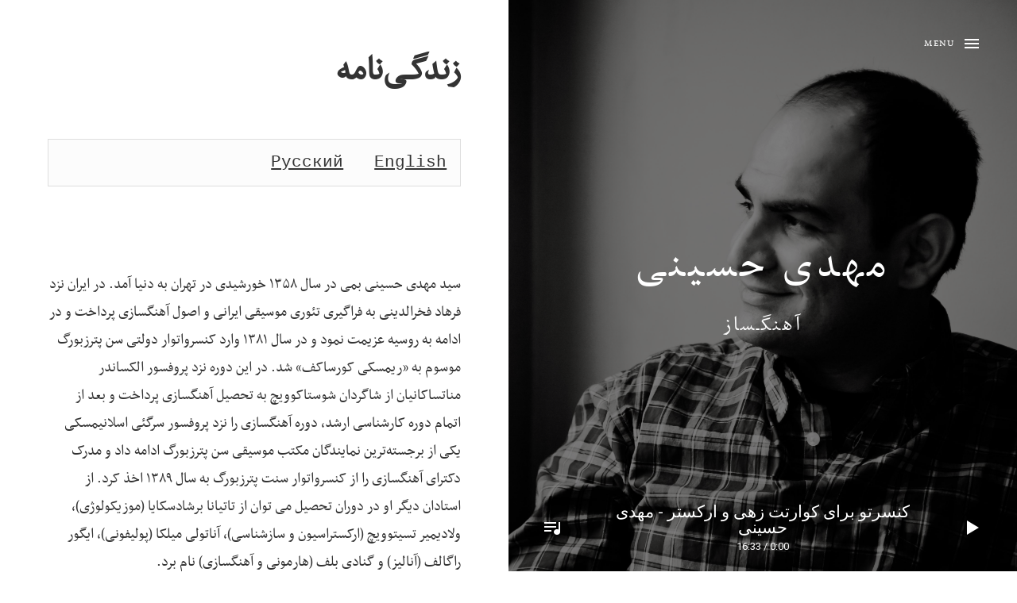

--- FILE ---
content_type: text/html; charset=UTF-8
request_url: http://fa.monodies.com/
body_size: 61885
content:
<!DOCTYPE html>
<html class="no-js" dir="rtl" lang="fa-IR">
<head>
	<meta charset="UTF-8">
	<meta name="viewport" content="width=device-width, initial-scale=1">
	<link rel="profile" href="http://gmpg.org/xfn/11">
	<link rel="pingback" href="http://fa.monodies.com/xmlrpc.php">
	<script>(function(html){html.className = html.className.replace(/\bno-js\b/,'js')})(document.documentElement);</script>
<meta name='robots' content='index, follow, max-image-preview:large, max-snippet:-1, max-video-preview:-1' />
	<style>img:is([sizes="auto" i], [sizes^="auto," i]) { contain-intrinsic-size: 3000px 1500px }</style>
	
	<!-- This site is optimized with the Yoast SEO plugin v25.8 - https://yoast.com/wordpress/plugins/seo/ -->
	<title>زندگـی‌نامه - مهدی حسینی</title>
	<link rel="canonical" href="https://fa.monodies.com/" />
	<meta property="og:locale" content="fa_IR" />
	<meta property="og:type" content="website" />
	<meta property="og:title" content="زندگـی‌نامه - مهدی حسینی" />
	<meta property="og:description" content="Русский   English &nbsp; سید مهدی حسینی بمی در سال ۱۳۵۸ خورشیدی در تهران به دنیا آمد. در ایران نزد فرهاد فخرالدینی به فراگیری تئوری موسیقی ایرانی و اصول آهنگسازی پرداخت و در ادامه به روسیه عزیمت نمود و در سال ۱۳۸۱ وارد کنسرواتوار دولتی سن پترزبورگ موسوم به «ریمسکی کورساکف» شد. در این دوره نزد [&hellip;]" />
	<meta property="og:url" content="https://fa.monodies.com/" />
	<meta property="og:site_name" content="مهدی حسینی" />
	<meta property="article:publisher" content="https://www.facebook.com/mehdihosseini" />
	<meta property="article:modified_time" content="2021-01-25T20:23:21+00:00" />
	<meta property="og:image" content="https://fa.monodies.com/wp-content/uploads/2019/03/DSCN4918.jpg" />
	<meta property="og:image:width" content="3264" />
	<meta property="og:image:height" content="2176" />
	<meta property="og:image:type" content="image/jpeg" />
	<meta name="twitter:card" content="summary_large_image" />
	<meta name="twitter:site" content="@monodies_com" />
	<script type="application/ld+json" class="yoast-schema-graph">{"@context":"https://schema.org","@graph":[{"@type":"WebPage","@id":"https://fa.monodies.com/","url":"https://fa.monodies.com/","name":"زندگـی‌نامه - مهدی حسینی","isPartOf":{"@id":"https://fa.monodies.com/#website"},"about":{"@id":"https://fa.monodies.com/#/schema/person/0205304096785e15ef1e27f578fda7e4"},"primaryImageOfPage":{"@id":"https://fa.monodies.com/#primaryimage"},"image":{"@id":"https://fa.monodies.com/#primaryimage"},"thumbnailUrl":"http://fa.monodies.com/wp-content/uploads/2019/03/DSCN4918.jpg","datePublished":"2013-10-26T12:59:47+00:00","dateModified":"2021-01-25T20:23:21+00:00","breadcrumb":{"@id":"https://fa.monodies.com/#breadcrumb"},"inLanguage":"fa-IR","potentialAction":[{"@type":"ReadAction","target":["https://fa.monodies.com/"]}]},{"@type":"ImageObject","inLanguage":"fa-IR","@id":"https://fa.monodies.com/#primaryimage","url":"http://fa.monodies.com/wp-content/uploads/2019/03/DSCN4918.jpg","contentUrl":"http://fa.monodies.com/wp-content/uploads/2019/03/DSCN4918.jpg","width":3264,"height":2176},{"@type":"BreadcrumbList","@id":"https://fa.monodies.com/#breadcrumb","itemListElement":[{"@type":"ListItem","position":1,"name":"خانه"}]},{"@type":"WebSite","@id":"https://fa.monodies.com/#website","url":"https://fa.monodies.com/","name":"مهدی حسینی","description":"آهنگـساز","publisher":{"@id":"https://fa.monodies.com/#/schema/person/0205304096785e15ef1e27f578fda7e4"},"potentialAction":[{"@type":"SearchAction","target":{"@type":"EntryPoint","urlTemplate":"https://fa.monodies.com/?s={search_term_string}"},"query-input":{"@type":"PropertyValueSpecification","valueRequired":true,"valueName":"search_term_string"}}],"inLanguage":"fa-IR"},{"@type":["Person","Organization"],"@id":"https://fa.monodies.com/#/schema/person/0205304096785e15ef1e27f578fda7e4","name":"Mehdi Hosseini (Composer)","image":{"@type":"ImageObject","inLanguage":"fa-IR","@id":"https://fa.monodies.com/#/schema/person/image/","url":"http://fa.monodies.com/wp-content/uploads/2025/08/DSC_7213-scaled.jpeg","contentUrl":"http://fa.monodies.com/wp-content/uploads/2025/08/DSC_7213-scaled.jpeg","width":2560,"height":2152,"caption":"Mehdi Hosseini (Composer)"},"logo":{"@id":"https://fa.monodies.com/#/schema/person/image/"},"sameAs":["https://www.facebook.com/mehdihosseini","https://x.com/https://twitter.com/monodies_com"]}]}</script>
	<!-- / Yoast SEO plugin. -->


<link rel='dns-prefetch' href='//static.addtoany.com' />
<link rel='dns-prefetch' href='//fonts.googleapis.com' />
<link href='https://fonts.gstatic.com' crossorigin rel='preconnect' />
<link rel="alternate" type="application/rss+xml" title="مهدی حسینی &raquo; خوراک" href="http://fa.monodies.com/feed/" />
<link rel="alternate" type="application/rss+xml" title="مهدی حسینی &raquo; خوراک دیدگاه‌ها" href="http://fa.monodies.com/comments/feed/" />
<script type="text/javascript">
/* <![CDATA[ */
window._wpemojiSettings = {"baseUrl":"https:\/\/s.w.org\/images\/core\/emoji\/16.0.1\/72x72\/","ext":".png","svgUrl":"https:\/\/s.w.org\/images\/core\/emoji\/16.0.1\/svg\/","svgExt":".svg","source":{"concatemoji":"http:\/\/fa.monodies.com\/wp-includes\/js\/wp-emoji-release.min.js?ver=6.8.3"}};
/*! This file is auto-generated */
!function(s,n){var o,i,e;function c(e){try{var t={supportTests:e,timestamp:(new Date).valueOf()};sessionStorage.setItem(o,JSON.stringify(t))}catch(e){}}function p(e,t,n){e.clearRect(0,0,e.canvas.width,e.canvas.height),e.fillText(t,0,0);var t=new Uint32Array(e.getImageData(0,0,e.canvas.width,e.canvas.height).data),a=(e.clearRect(0,0,e.canvas.width,e.canvas.height),e.fillText(n,0,0),new Uint32Array(e.getImageData(0,0,e.canvas.width,e.canvas.height).data));return t.every(function(e,t){return e===a[t]})}function u(e,t){e.clearRect(0,0,e.canvas.width,e.canvas.height),e.fillText(t,0,0);for(var n=e.getImageData(16,16,1,1),a=0;a<n.data.length;a++)if(0!==n.data[a])return!1;return!0}function f(e,t,n,a){switch(t){case"flag":return n(e,"\ud83c\udff3\ufe0f\u200d\u26a7\ufe0f","\ud83c\udff3\ufe0f\u200b\u26a7\ufe0f")?!1:!n(e,"\ud83c\udde8\ud83c\uddf6","\ud83c\udde8\u200b\ud83c\uddf6")&&!n(e,"\ud83c\udff4\udb40\udc67\udb40\udc62\udb40\udc65\udb40\udc6e\udb40\udc67\udb40\udc7f","\ud83c\udff4\u200b\udb40\udc67\u200b\udb40\udc62\u200b\udb40\udc65\u200b\udb40\udc6e\u200b\udb40\udc67\u200b\udb40\udc7f");case"emoji":return!a(e,"\ud83e\udedf")}return!1}function g(e,t,n,a){var r="undefined"!=typeof WorkerGlobalScope&&self instanceof WorkerGlobalScope?new OffscreenCanvas(300,150):s.createElement("canvas"),o=r.getContext("2d",{willReadFrequently:!0}),i=(o.textBaseline="top",o.font="600 32px Arial",{});return e.forEach(function(e){i[e]=t(o,e,n,a)}),i}function t(e){var t=s.createElement("script");t.src=e,t.defer=!0,s.head.appendChild(t)}"undefined"!=typeof Promise&&(o="wpEmojiSettingsSupports",i=["flag","emoji"],n.supports={everything:!0,everythingExceptFlag:!0},e=new Promise(function(e){s.addEventListener("DOMContentLoaded",e,{once:!0})}),new Promise(function(t){var n=function(){try{var e=JSON.parse(sessionStorage.getItem(o));if("object"==typeof e&&"number"==typeof e.timestamp&&(new Date).valueOf()<e.timestamp+604800&&"object"==typeof e.supportTests)return e.supportTests}catch(e){}return null}();if(!n){if("undefined"!=typeof Worker&&"undefined"!=typeof OffscreenCanvas&&"undefined"!=typeof URL&&URL.createObjectURL&&"undefined"!=typeof Blob)try{var e="postMessage("+g.toString()+"("+[JSON.stringify(i),f.toString(),p.toString(),u.toString()].join(",")+"));",a=new Blob([e],{type:"text/javascript"}),r=new Worker(URL.createObjectURL(a),{name:"wpTestEmojiSupports"});return void(r.onmessage=function(e){c(n=e.data),r.terminate(),t(n)})}catch(e){}c(n=g(i,f,p,u))}t(n)}).then(function(e){for(var t in e)n.supports[t]=e[t],n.supports.everything=n.supports.everything&&n.supports[t],"flag"!==t&&(n.supports.everythingExceptFlag=n.supports.everythingExceptFlag&&n.supports[t]);n.supports.everythingExceptFlag=n.supports.everythingExceptFlag&&!n.supports.flag,n.DOMReady=!1,n.readyCallback=function(){n.DOMReady=!0}}).then(function(){return e}).then(function(){var e;n.supports.everything||(n.readyCallback(),(e=n.source||{}).concatemoji?t(e.concatemoji):e.wpemoji&&e.twemoji&&(t(e.twemoji),t(e.wpemoji)))}))}((window,document),window._wpemojiSettings);
/* ]]> */
</script>
<style id='wp-emoji-styles-inline-css' type='text/css'>

	img.wp-smiley, img.emoji {
		display: inline !important;
		border: none !important;
		box-shadow: none !important;
		height: 1em !important;
		width: 1em !important;
		margin: 0 0.07em !important;
		vertical-align: -0.1em !important;
		background: none !important;
		padding: 0 !important;
	}
</style>
<link rel='stylesheet' id='wp-block-library-rtl-css' href='http://fa.monodies.com/wp-includes/css/dist/block-library/style-rtl.min.css?ver=6.8.3' type='text/css' media='all' />
<style id='classic-theme-styles-inline-css' type='text/css'>
/*! This file is auto-generated */
.wp-block-button__link{color:#fff;background-color:#32373c;border-radius:9999px;box-shadow:none;text-decoration:none;padding:calc(.667em + 2px) calc(1.333em + 2px);font-size:1.125em}.wp-block-file__button{background:#32373c;color:#fff;text-decoration:none}
</style>
<style id='global-styles-inline-css' type='text/css'>
:root{--wp--preset--aspect-ratio--square: 1;--wp--preset--aspect-ratio--4-3: 4/3;--wp--preset--aspect-ratio--3-4: 3/4;--wp--preset--aspect-ratio--3-2: 3/2;--wp--preset--aspect-ratio--2-3: 2/3;--wp--preset--aspect-ratio--16-9: 16/9;--wp--preset--aspect-ratio--9-16: 9/16;--wp--preset--color--black: #000000;--wp--preset--color--cyan-bluish-gray: #abb8c3;--wp--preset--color--white: #ffffff;--wp--preset--color--pale-pink: #f78da7;--wp--preset--color--vivid-red: #cf2e2e;--wp--preset--color--luminous-vivid-orange: #ff6900;--wp--preset--color--luminous-vivid-amber: #fcb900;--wp--preset--color--light-green-cyan: #7bdcb5;--wp--preset--color--vivid-green-cyan: #00d084;--wp--preset--color--pale-cyan-blue: #8ed1fc;--wp--preset--color--vivid-cyan-blue: #0693e3;--wp--preset--color--vivid-purple: #9b51e0;--wp--preset--gradient--vivid-cyan-blue-to-vivid-purple: linear-gradient(135deg,rgba(6,147,227,1) 0%,rgb(155,81,224) 100%);--wp--preset--gradient--light-green-cyan-to-vivid-green-cyan: linear-gradient(135deg,rgb(122,220,180) 0%,rgb(0,208,130) 100%);--wp--preset--gradient--luminous-vivid-amber-to-luminous-vivid-orange: linear-gradient(135deg,rgba(252,185,0,1) 0%,rgba(255,105,0,1) 100%);--wp--preset--gradient--luminous-vivid-orange-to-vivid-red: linear-gradient(135deg,rgba(255,105,0,1) 0%,rgb(207,46,46) 100%);--wp--preset--gradient--very-light-gray-to-cyan-bluish-gray: linear-gradient(135deg,rgb(238,238,238) 0%,rgb(169,184,195) 100%);--wp--preset--gradient--cool-to-warm-spectrum: linear-gradient(135deg,rgb(74,234,220) 0%,rgb(151,120,209) 20%,rgb(207,42,186) 40%,rgb(238,44,130) 60%,rgb(251,105,98) 80%,rgb(254,248,76) 100%);--wp--preset--gradient--blush-light-purple: linear-gradient(135deg,rgb(255,206,236) 0%,rgb(152,150,240) 100%);--wp--preset--gradient--blush-bordeaux: linear-gradient(135deg,rgb(254,205,165) 0%,rgb(254,45,45) 50%,rgb(107,0,62) 100%);--wp--preset--gradient--luminous-dusk: linear-gradient(135deg,rgb(255,203,112) 0%,rgb(199,81,192) 50%,rgb(65,88,208) 100%);--wp--preset--gradient--pale-ocean: linear-gradient(135deg,rgb(255,245,203) 0%,rgb(182,227,212) 50%,rgb(51,167,181) 100%);--wp--preset--gradient--electric-grass: linear-gradient(135deg,rgb(202,248,128) 0%,rgb(113,206,126) 100%);--wp--preset--gradient--midnight: linear-gradient(135deg,rgb(2,3,129) 0%,rgb(40,116,252) 100%);--wp--preset--font-size--small: 13px;--wp--preset--font-size--medium: 20px;--wp--preset--font-size--large: 36px;--wp--preset--font-size--x-large: 42px;--wp--preset--spacing--20: 0.44rem;--wp--preset--spacing--30: 0.67rem;--wp--preset--spacing--40: 1rem;--wp--preset--spacing--50: 1.5rem;--wp--preset--spacing--60: 2.25rem;--wp--preset--spacing--70: 3.38rem;--wp--preset--spacing--80: 5.06rem;--wp--preset--shadow--natural: 6px 6px 9px rgba(0, 0, 0, 0.2);--wp--preset--shadow--deep: 12px 12px 50px rgba(0, 0, 0, 0.4);--wp--preset--shadow--sharp: 6px 6px 0px rgba(0, 0, 0, 0.2);--wp--preset--shadow--outlined: 6px 6px 0px -3px rgba(255, 255, 255, 1), 6px 6px rgba(0, 0, 0, 1);--wp--preset--shadow--crisp: 6px 6px 0px rgba(0, 0, 0, 1);}:where(.is-layout-flex){gap: 0.5em;}:where(.is-layout-grid){gap: 0.5em;}body .is-layout-flex{display: flex;}.is-layout-flex{flex-wrap: wrap;align-items: center;}.is-layout-flex > :is(*, div){margin: 0;}body .is-layout-grid{display: grid;}.is-layout-grid > :is(*, div){margin: 0;}:where(.wp-block-columns.is-layout-flex){gap: 2em;}:where(.wp-block-columns.is-layout-grid){gap: 2em;}:where(.wp-block-post-template.is-layout-flex){gap: 1.25em;}:where(.wp-block-post-template.is-layout-grid){gap: 1.25em;}.has-black-color{color: var(--wp--preset--color--black) !important;}.has-cyan-bluish-gray-color{color: var(--wp--preset--color--cyan-bluish-gray) !important;}.has-white-color{color: var(--wp--preset--color--white) !important;}.has-pale-pink-color{color: var(--wp--preset--color--pale-pink) !important;}.has-vivid-red-color{color: var(--wp--preset--color--vivid-red) !important;}.has-luminous-vivid-orange-color{color: var(--wp--preset--color--luminous-vivid-orange) !important;}.has-luminous-vivid-amber-color{color: var(--wp--preset--color--luminous-vivid-amber) !important;}.has-light-green-cyan-color{color: var(--wp--preset--color--light-green-cyan) !important;}.has-vivid-green-cyan-color{color: var(--wp--preset--color--vivid-green-cyan) !important;}.has-pale-cyan-blue-color{color: var(--wp--preset--color--pale-cyan-blue) !important;}.has-vivid-cyan-blue-color{color: var(--wp--preset--color--vivid-cyan-blue) !important;}.has-vivid-purple-color{color: var(--wp--preset--color--vivid-purple) !important;}.has-black-background-color{background-color: var(--wp--preset--color--black) !important;}.has-cyan-bluish-gray-background-color{background-color: var(--wp--preset--color--cyan-bluish-gray) !important;}.has-white-background-color{background-color: var(--wp--preset--color--white) !important;}.has-pale-pink-background-color{background-color: var(--wp--preset--color--pale-pink) !important;}.has-vivid-red-background-color{background-color: var(--wp--preset--color--vivid-red) !important;}.has-luminous-vivid-orange-background-color{background-color: var(--wp--preset--color--luminous-vivid-orange) !important;}.has-luminous-vivid-amber-background-color{background-color: var(--wp--preset--color--luminous-vivid-amber) !important;}.has-light-green-cyan-background-color{background-color: var(--wp--preset--color--light-green-cyan) !important;}.has-vivid-green-cyan-background-color{background-color: var(--wp--preset--color--vivid-green-cyan) !important;}.has-pale-cyan-blue-background-color{background-color: var(--wp--preset--color--pale-cyan-blue) !important;}.has-vivid-cyan-blue-background-color{background-color: var(--wp--preset--color--vivid-cyan-blue) !important;}.has-vivid-purple-background-color{background-color: var(--wp--preset--color--vivid-purple) !important;}.has-black-border-color{border-color: var(--wp--preset--color--black) !important;}.has-cyan-bluish-gray-border-color{border-color: var(--wp--preset--color--cyan-bluish-gray) !important;}.has-white-border-color{border-color: var(--wp--preset--color--white) !important;}.has-pale-pink-border-color{border-color: var(--wp--preset--color--pale-pink) !important;}.has-vivid-red-border-color{border-color: var(--wp--preset--color--vivid-red) !important;}.has-luminous-vivid-orange-border-color{border-color: var(--wp--preset--color--luminous-vivid-orange) !important;}.has-luminous-vivid-amber-border-color{border-color: var(--wp--preset--color--luminous-vivid-amber) !important;}.has-light-green-cyan-border-color{border-color: var(--wp--preset--color--light-green-cyan) !important;}.has-vivid-green-cyan-border-color{border-color: var(--wp--preset--color--vivid-green-cyan) !important;}.has-pale-cyan-blue-border-color{border-color: var(--wp--preset--color--pale-cyan-blue) !important;}.has-vivid-cyan-blue-border-color{border-color: var(--wp--preset--color--vivid-cyan-blue) !important;}.has-vivid-purple-border-color{border-color: var(--wp--preset--color--vivid-purple) !important;}.has-vivid-cyan-blue-to-vivid-purple-gradient-background{background: var(--wp--preset--gradient--vivid-cyan-blue-to-vivid-purple) !important;}.has-light-green-cyan-to-vivid-green-cyan-gradient-background{background: var(--wp--preset--gradient--light-green-cyan-to-vivid-green-cyan) !important;}.has-luminous-vivid-amber-to-luminous-vivid-orange-gradient-background{background: var(--wp--preset--gradient--luminous-vivid-amber-to-luminous-vivid-orange) !important;}.has-luminous-vivid-orange-to-vivid-red-gradient-background{background: var(--wp--preset--gradient--luminous-vivid-orange-to-vivid-red) !important;}.has-very-light-gray-to-cyan-bluish-gray-gradient-background{background: var(--wp--preset--gradient--very-light-gray-to-cyan-bluish-gray) !important;}.has-cool-to-warm-spectrum-gradient-background{background: var(--wp--preset--gradient--cool-to-warm-spectrum) !important;}.has-blush-light-purple-gradient-background{background: var(--wp--preset--gradient--blush-light-purple) !important;}.has-blush-bordeaux-gradient-background{background: var(--wp--preset--gradient--blush-bordeaux) !important;}.has-luminous-dusk-gradient-background{background: var(--wp--preset--gradient--luminous-dusk) !important;}.has-pale-ocean-gradient-background{background: var(--wp--preset--gradient--pale-ocean) !important;}.has-electric-grass-gradient-background{background: var(--wp--preset--gradient--electric-grass) !important;}.has-midnight-gradient-background{background: var(--wp--preset--gradient--midnight) !important;}.has-small-font-size{font-size: var(--wp--preset--font-size--small) !important;}.has-medium-font-size{font-size: var(--wp--preset--font-size--medium) !important;}.has-large-font-size{font-size: var(--wp--preset--font-size--large) !important;}.has-x-large-font-size{font-size: var(--wp--preset--font-size--x-large) !important;}
:where(.wp-block-post-template.is-layout-flex){gap: 1.25em;}:where(.wp-block-post-template.is-layout-grid){gap: 1.25em;}
:where(.wp-block-columns.is-layout-flex){gap: 2em;}:where(.wp-block-columns.is-layout-grid){gap: 2em;}
:root :where(.wp-block-pullquote){font-size: 1.5em;line-height: 1.6;}
</style>
<link rel='stylesheet' id='cuepro-css' href='http://fa.monodies.com/wp-content/plugins/cuepro/assets/css/cuepro.css?ver=1.1.0' type='text/css' media='all' />
<link rel='stylesheet' id='dw-fonts-css' href='http://fa.monodies.com/wp-content/plugins/dehkadeh-fonts/dw-fonts/dw-fonts.css?ver=6.8.3' type='text/css' media='all' />
<link rel='stylesheet' id='themicons-css' href='http://fa.monodies.com/wp-content/themes/marquee/assets/css/themicons.css?ver=2.3.1' type='text/css' media='all' />
<link rel='stylesheet' id='marquee-style-rtl-css' href='http://fa.monodies.com/wp-content/themes/marquee/style-rtl.css?ver=6.8.3' type='text/css' media='all' />
<link rel='stylesheet' id='cedaro-theme-fonts-google-css' href='https://fonts.googleapis.com/css?family=Roboto%3A300%2C400%7CRoboto%3A300%7CNoto+Serif%3A700%7CNoto+Serif%3A400%2C400italic%2C700%2C700italic%7CRoboto%3A400%2C700&#038;subset=latin&#038;ver=6.8.3' type='text/css' media='all' />
<link rel='stylesheet' id='addtoany-css' href='http://fa.monodies.com/wp-content/plugins/add-to-any/addtoany.min.css?ver=1.16' type='text/css' media='all' />
<script type="text/javascript" id="addtoany-core-js-before">
/* <![CDATA[ */
window.a2a_config=window.a2a_config||{};a2a_config.callbacks=[];a2a_config.overlays=[];a2a_config.templates={};a2a_localize = {
	Share: "Share",
	Save: "Save",
	Subscribe: "Subscribe",
	Email: "Email",
	Bookmark: "Bookmark",
	ShowAll: "Show all",
	ShowLess: "Show less",
	FindServices: "Find service(s)",
	FindAnyServiceToAddTo: "Instantly find any service to add to",
	PoweredBy: "Powered by",
	ShareViaEmail: "Share via email",
	SubscribeViaEmail: "Subscribe via email",
	BookmarkInYourBrowser: "Bookmark in your browser",
	BookmarkInstructions: "Press Ctrl+D or \u2318+D to bookmark this page",
	AddToYourFavorites: "Add to your favorites",
	SendFromWebOrProgram: "Send from any email address or email program",
	EmailProgram: "Email program",
	More: "More&#8230;",
	ThanksForSharing: "Thanks for sharing!",
	ThanksForFollowing: "Thanks for following!"
};

a2a_config.icon_color="transparent,#000000";
/* ]]> */
</script>
<script type="text/javascript" defer src="https://static.addtoany.com/menu/page.js" id="addtoany-core-js"></script>
<script type="text/javascript" src="http://fa.monodies.com/wp-includes/js/jquery/jquery.min.js?ver=3.7.1" id="jquery-core-js"></script>
<script type="text/javascript" src="http://fa.monodies.com/wp-includes/js/jquery/jquery-migrate.min.js?ver=3.4.1" id="jquery-migrate-js"></script>
<script type="text/javascript" defer src="http://fa.monodies.com/wp-content/plugins/add-to-any/addtoany.min.js?ver=1.1" id="addtoany-jquery-js"></script>
<link rel="https://api.w.org/" href="http://fa.monodies.com/wp-json/" /><link rel="alternate" title="JSON" type="application/json" href="http://fa.monodies.com/wp-json/wp/v2/pages/19" /><link rel="EditURI" type="application/rsd+xml" title="RSD" href="http://fa.monodies.com/xmlrpc.php?rsd" />
<meta name="generator" content="WordPress 6.8.3" />
<link rel='shortlink' href='http://fa.monodies.com/' />
<link rel="alternate" title="oEmbed (JSON)" type="application/json+oembed" href="http://fa.monodies.com/wp-json/oembed/1.0/embed?url=http%3A%2F%2Ffa.monodies.com%2F" />
<link rel="alternate" title="oEmbed (XML)" type="text/xml+oembed" href="http://fa.monodies.com/wp-json/oembed/1.0/embed?url=http%3A%2F%2Ffa.monodies.com%2F&#038;format=xml" />
    <!-- Dehkadeh-wp.ir Persian Fonts -->
    <style>
                        body { font-family: 'dw-BBCNassim' !important; }
                button, input, select, textarea { font-family: 'dw-BBCNassim' !important; }
        .site-title { font-family: 'dw-BBCNassim' !important; }
        .site-description { font-family: 'dw-BBCNassim' !important; }
        .menu, .page_item, .menu-item, .menu-item li, .menu-item a { font-family: 'dw-BBCNassim' !important; }
        article h1, article h2, article h3, article h4, article h5, article h6 { font-family: 'dw-BBCNassim' !important; }
        article { font-family: 'dw-BBCNassim' !important; }
        .widget h1, .widget h2, .widget h3, .widget h4, .widget h5, .widget h6 { font-family: 'dw-BBCNassim' !important; }
        .widget { font-family: 'dw-BBCNassim' !important; }
        footer h1, footer h2, footer h3, footer h4, .widgets-area h5, footer h6 { font-family: 'dw-BBCNassim' !important; }
        footer { font-family: 'dw-BBCNassim' !important; }
                                        body { font-size: 21px !important; }
                                                                                                            </style>
    <!-- Dehkadeh-wp.ir Persian Fonts -->
    <style>.mc4wp-checkbox-wp-comment-form{clear:both;width:auto;display:block;position:static}.mc4wp-checkbox-wp-comment-form input{float:none;vertical-align:middle;-webkit-appearance:checkbox;width:auto;max-width:21px;margin:0 6px 0 0;padding:0;position:static;display:inline-block!important}.mc4wp-checkbox-wp-comment-form label{float:none;cursor:pointer;width:auto;margin:0 0 16px;display:block;position:static}</style><style id='marquee-custom-css' type='text/css'>
.site-header { background-image: url("http://fa.monodies.com/wp-content/uploads/2013/10/M.Hosseini-.jpg");}
</style>
<link rel="icon" href="http://fa.monodies.com/wp-content/uploads/2019/03/cropped-fa.logo_-32x32.png" sizes="32x32" />
<link rel="icon" href="http://fa.monodies.com/wp-content/uploads/2019/03/cropped-fa.logo_-192x192.png" sizes="192x192" />
<link rel="apple-touch-icon" href="http://fa.monodies.com/wp-content/uploads/2019/03/cropped-fa.logo_-180x180.png" />
<meta name="msapplication-TileImage" content="http://fa.monodies.com/wp-content/uploads/2019/03/cropped-fa.logo_-270x270.png" />
		<style type="text/css" id="wp-custom-css">
			/* Site Description */
#masthead .site-branding .site-description{
	font-size:29px;
}


/* Remove meta data */
.entry-meta .byline, .entry-meta .cat-links { display: none; }
 
.entry-meta .posted-on { display: none; }

/* Remove meta data */
.credits { display: none; }
 { display: none; }

/* Button */
#site-navigation-toggle{
	font-size:14px;
}


/* Menu */
#menu-secondary-menu{
	font-size:16px;
}		</style>
		</head>

<body class="rtl home wp-singular page-template-default page page-id-19 wp-theme-marquee font_site-title_roboto font_site-navigation_roboto font_headings_noto-serif font_content_noto-serif font_meta_roboto" itemscope="itemscope" itemtype="http://schema.org/WebPage">

	
	<div id="viewport-pane">
		<div id="page" class="hfeed site">
			<a class="skip-link screen-reader-text" href="#content">Skip to content</a>

			
			
<header id="masthead" class="site-header" role="banner" itemscope itemtype="http://schema.org/WPHeader">

	
	<div class="site-branding"><h1 class="site-title"><a href="http://fa.monodies.com/" rel="home">مهدی حسینی</a></h1><div class="site-description">آهنگـساز</div></div>
	
	<button id="site-navigation-toggle" class="site-navigation-toggle">Menu</button>

	<div id="site-navigation-panel" class="site-navigation-panel">
		<div class="site-navigation-panel-body">
			<nav id="site-navigation" class="site-navigation" role="navigation" itemscope itemtype="http://schema.org/SiteNavigationElement">
				<ul id="menu-main-menu" class="menu"><li id="menu-item-324" class="menu-item menu-item-type-custom menu-item-object-custom current-menu-item current_page_item menu-item-home menu-item-324"><a href="https://fa.monodies.com/" aria-current="page">زندگـی‌نامه</a></li>
<li id="menu-item-352" class="menu-item menu-item-type-custom menu-item-object-custom menu-item-352"><a href="https://www.monodies.com/works/">آثــار</a></li>
<li id="menu-item-334" class="menu-item menu-item-type-custom menu-item-object-custom menu-item-334"><a href="http://www.monodies.com/">مقالات</a></li>
<li id="menu-item-351" class="menu-item menu-item-type-custom menu-item-object-custom menu-item-351"><a href="https://www.monodies.com/category/news/">رویـــدادها</a></li>
<li id="menu-item-353" class="menu-item menu-item-type-custom menu-item-object-custom menu-item-353"><a href="https://www.monodies.com/media/">آرشیو</a></li>
<li id="menu-item-327" class="menu-item menu-item-type-custom menu-item-object-custom menu-item-327"><a href="https://fa.monodies.com/category/blog/">وب‌ نوشت</a></li>
<li id="menu-item-492" class="menu-item menu-item-type-custom menu-item-object-custom menu-item-492"><a href="https://www.monodies.com/contact/">تماس</a></li>
</ul>			</nav>

			<nav id="secondary-navigation" class="secondary-navigation" role="navigation" itemscope itemtype="http://schema.org/SiteNavigationElement">
				<ul id="menu-secondary-menu" class="menu"><li id="menu-item-493" class="menu-item menu-item-type-custom menu-item-object-custom menu-item-493"><a href="https://www.monodies.com/">English</a></li>
</ul>			</nav>

			<div class="panel-body-footer"></div>
		</div>
	</div>

	
</header>

			
			<div id="content" class="site-content"><!--pjax-content-->

				
<main id="primary" class="content-area" role="main" itemprop="mainContentOfPage">

	
	
		
<article id="post-19" class="post-19 page type-page status-publish has-post-thumbnail hentry" itemscope itemtype="http://schema.org/CreativeWork">
	<header class="entry-header">
		<h1 class="entry-title" itemprop="headline">زندگـی‌نامه</h1>	</header>

	<div class="entry-content" itemprop="text">
				<pre style="text-align: right;"><a href="https://www.monodies.com/biography/ru/">Русский</a>   <a href="https://www.monodies.com/bio/">English</a></pre>
<p>&nbsp;</p>
<p style="text-align: right;">سید مهدی حسینی بمی در سال ۱۳۵۸ خورشیدی در تهران به دنیا آمد. در ایران نزد فرهاد فخرالدینی به فراگیری تئوری موسیقی ایرانی و اصول آهنگسازی پرداخت و در ادامه به روسیه عزیمت نمود و در سال ۱۳۸۱ وارد کنسرواتوار دولتی سن پترزبورگ موسوم به «ریمسکی کورساکف» شد. در این دوره نزد پروفسور الکساندر مناتساکانیان از شاگردان شوستاکوویچ به تحصیل آهنگسازی پرداخت و بعد از اتمام دوره کارشناسی ارشد، دوره آهنگسازی را نزد پروفسور سرگئی اسلانیمسکی یکی از برجسته‌ترین نمایندگان مکتب موسیقی سن پترزبورگ ادامه داد و مدرک دکترای آهنگسازی را از کنسرواتوار سنت پترزبورگ به سال ١٣٨٩ اخذ کرد. از استادان دیگر او در دوران تحصیل می توان از تاتیانا برشادسکایا (موزیکولوژی)، ولادیمیر تسیتوویچ (ارکستراسیون و سازشناسی)، آناتولی میلکا (پولیفونی)، ایگور راگالف (آنالیز) و گنادی بلف (هارمونی و آهنگسازی) نام برد.</p>
<p style="text-align: right;">حسینی به عنوان آهنگساز و موزیکولوگ در هردو رشته کماکان فعال بوده و تحقیقات وی بر روی موسیقی بومی ایران، بطور چشمگیری تأثیر بر روی آثار آهنگسازی اش داشته است که گزیده‌ای از این آثار که بر اساس موسیقی محلی ایران ساخته شده در آلبوم مونودیزم از سوی انتشارات ارغنون منتشر شده است. آلبوم مونودیزم این آهنگساز در جشن خانه موسیقی سال ١٣٩٢ و در شاخه موسیقی کلاسیک به عنوان آلبوم برگزیده سال در ایران انتخاب شد.</p>
<p style="text-align: right;">از دیگر فعالیت های مهدی حسینی در کنار تحصیلات دانشگاهی، تاسیس اولین مرکز موسیقی معاصر سن پترزبورگ reMusik.org در سال ١٣٩۰ است. این مرکز برای حمایت از آهنگسازان معاصر و گسترش موسیقی تجربی فعال است. همچنین حسینی در سال ١٣٩٢ جشنواره بین المللی موسیقی نو سن پترزبورگ را بنیاد نهاد و با گروه های موسیقی و مراکز فرهنگی هنری مختلفی از اروپا و آمریکا همکاری نزدیک داشته است.</p>
<p style="text-align: right;">آثار مهدی حسینی توسط ارکسترها و آنسامبل های مطرحی در فستیوال‌های مختلفی در خارج از ایران به اجرا درآمده است که از آن جمله می‌توان به اجرای آثار وی توسط ارکستر فیلارمونی سن پترزبورگ، آنسامبل انترکنتامپرن، آنسامبل پروتن برن، ارکستر سمفونیک کنسرواتوار دولتی سن پترزبورگ، آنسامبل موسیقی معاصر مسکو، ارکستر سمفونی آکادمیک سن پترزبورگ، ارکستر سمفونی فیلارمونیک اوستیای شمالی-آلانیا، آنسامبل موسیقی پلورال، آنسامبل یونایتد برلین، آنسامبل استودیو موسیقی نو، آنسامبل ساندویز، لمانیک مدرن آنسامبل، گام آنسامبل، فیلارمونی مسکو و مارینسکی تآتر اشاره کرد.</p>
<p style="text-align: right;">آثار اين آهنگساز توسط انتشارات کامپازیتار (سن پترزبورگ) و دونموس (هلند) چاپ و منتشر می شود.</p>
<div class="addtoany_share_save_container addtoany_content addtoany_content_bottom"><div class="a2a_kit a2a_kit_size_32 addtoany_list" data-a2a-url="http://fa.monodies.com/" data-a2a-title="زندگـی‌نامه"><a class="a2a_button_facebook" href="https://www.addtoany.com/add_to/facebook?linkurl=http%3A%2F%2Ffa.monodies.com%2F&amp;linkname=%D8%B2%D9%86%D8%AF%DA%AF%D9%80%DB%8C%E2%80%8C%D9%86%D8%A7%D9%85%D9%87" title="Facebook" rel="nofollow noopener" target="_blank"></a><a class="a2a_button_twitter" href="https://www.addtoany.com/add_to/twitter?linkurl=http%3A%2F%2Ffa.monodies.com%2F&amp;linkname=%D8%B2%D9%86%D8%AF%DA%AF%D9%80%DB%8C%E2%80%8C%D9%86%D8%A7%D9%85%D9%87" title="Twitter" rel="nofollow noopener" target="_blank"></a><a class="a2a_button_telegram" href="https://www.addtoany.com/add_to/telegram?linkurl=http%3A%2F%2Ffa.monodies.com%2F&amp;linkname=%D8%B2%D9%86%D8%AF%DA%AF%D9%80%DB%8C%E2%80%8C%D9%86%D8%A7%D9%85%D9%87" title="Telegram" rel="nofollow noopener" target="_blank"></a><a class="a2a_dd addtoany_share_save addtoany_share" href="https://www.addtoany.com/share"></a></div></div>					</div>
</article>

		
	
	
</main>



				
<aside id="secondary" class="home-widgets widget-area" role="complementary" itemscope itemtype="http://schema.org/WPSideBar">

	
	<div id="a2a_follow_widget-3" class="widget widget_a2a_follow_widget"><div class="a2a_kit a2a_kit_size_32 a2a_follow addtoany_list"></div></div>
	
</aside>

			<!--pjax-content--></div><!-- #content -->

			
			
<footer id="footer" class="site-footer" role="contentinfo" itemscope itemtype="http://schema.org/WPFooter">

	
	<div class="site-info">
					<nav class="social-navigation" role="navigation">
				<ul id="menu-social-links-menu" class="menu"><li id="menu-item-479" class="menu-item menu-item-type-custom menu-item-object-custom menu-item-479"><a href="https://soundcloud.com/mehdi_hosseini"><span class="screen-reader-text">SoundCloud</span></a></li>
<li id="menu-item-480" class="menu-item menu-item-type-custom menu-item-object-custom menu-item-480"><a href="https://twitter.com/monodies_com"><span class="screen-reader-text">Twitter</span></a></li>
<li id="menu-item-481" class="menu-item menu-item-type-custom menu-item-object-custom menu-item-481"><a href="https://www.facebook.com/mehdihosseini"><span class="screen-reader-text">Facebook</span></a></li>
<li id="menu-item-482" class="menu-item menu-item-type-custom menu-item-object-custom menu-item-482"><a href="https://www.instagram.com/mehdi_hosseini_composer/"><span class="screen-reader-text">Instagram</span></a></li>
</ul>			</nav>
		
		<div class="credits">
			<a href="https://audiotheme.com/view/marquee/">Marquee music theme</a> by AudioTheme.		</div>
	</div>

	
</footer>

			
		</div><!-- #page -->
	</div><!-- #viewport-pane -->

	
<button id="site-player-toggle" class="site-player-toggle">Toggle Player</button>

<div id="site-player-panel" class="site-player-panel"></div>

<script type="text/html" id="tmpl-site-player">
	<div class="controls">
		<button class="previous">Previous Track</button>
		<button class="play-pause">Play</button>
		<button class="next">Next Track</button>
		<button class="repeat" title="Repeat">Repeat</button>
		<button class="shuffle" title="Shuffle">Shuffle</button>

		<div class="volume-bar">
			<div class="volume-bar-current"></div>
		</div>

		<div class="progress-bar">
			<div class="play-bar"></div>
		</div>

		<div class="times">
			<span class="current-time">-:--</span>
			/
			<span class="duration">-:--</span>
		</div>
	</div>
</script>

<script type="text/html" id="tmpl-site-player-track">
	<span class="track-status track-cell"></span>

	<span class="track-details track-cell">
		<span class="track-title">{{{ data.title }}}</span>
		<span class="track-artist">{{{ data.artist }}}</span>
	</span>

		<span class="track-actions track-cell"><# if ( 'downloadUrl' in data && data.downloadUrl.length ) { #>
		<a href="{{ data.downloadUrl }}" class="cue-track-download track-button cue-button cue-button-icon"><svg xmlns="http://www.w3.org/2000/svg" xmlns:xlink="http://www.w3.org/1999/xlink" x="0px" y="0px" viewBox="0 0 12 12"><path d="M0,3h3V0h6v3h3L6,9L0,3z M0,10v2h12v-2H0z"/></svg></a>
	<# } #><# if ( 'purchaseUrl' in data && data.purchaseUrl.length ) { #>
		<a href="{{ data.purchaseUrl }}" class="track-purchase track-button cue-button">{{ data.purchaseText }}</a>
	<# } #></span>
	
	<span class="track-length track-cell">{{ data.length }}</span>
</script>

<script type="text/html" id="tmpl-site-current-track-details">
	<span class="title">{{ data.title }}</span>
	-
	<span class="artist">{{ data.artist }}</span>

	<div class="times">
		<span class="current-time">-:--</span>
		/
		<span class="duration">-:--</span>
	</div>
</script>
<script type="application/json" id="site-player-settings">{"signature":"e53058344a883fca0988a1cf4f687d3a","tracks":[{"artist":"\u0645\u0647\u062f\u06cc \u062d\u0633\u06cc\u0646\u06cc","artworkId":500,"artworkUrl":"http:\/\/fa.monodies.com\/wp-content\/uploads\/2013\/10\/Monodies_Mehdi-Hosseini__1600x1600-425x425.jpg","audioId":0,"audioUrl":"http:\/\/www.monodies.com\/wp-content\/uploads\/2019\/02\/Mehdi-Hosseini-Concerto-for-String-Quartet-and-Chamber-Orchestra.mp3","format":"","length":"","title":"\u06a9\u0646\u0633\u0631\u062a\u0648 \u0628\u0631\u0627\u06cc \u06a9\u0648\u0627\u0631\u062a\u062a \u0632\u0647\u06cc \u0648 \u0627\u0631\u06a9\u0633\u062a\u0631","order":0,"purchaseUrl":"https:\/\/www.monodies.com\/downloadables\/Monodies-Booklet.pdf","purchaseText":"\u062a\u0648\u0636\u06cc\u062d\u0627\u062a","mp3":"http:\/\/www.monodies.com\/wp-content\/uploads\/2019\/02\/Mehdi-Hosseini-Concerto-for-String-Quartet-and-Chamber-Orchestra.mp3","downloadUrl":"","meta":{"artist":"\u0645\u0647\u062f\u06cc \u062d\u0633\u06cc\u0646\u06cc","length_formatted":""},"src":"http:\/\/www.monodies.com\/wp-content\/uploads\/2019\/02\/Mehdi-Hosseini-Concerto-for-String-Quartet-and-Chamber-Orchestra.mp3","thumb":{"src":"http:\/\/fa.monodies.com\/wp-content\/uploads\/2013\/10\/Monodies_Mehdi-Hosseini__1600x1600-425x425.jpg"},"id":"f95ce3d7cabca98375d1a000f065aa11"},{"artist":"\u0645\u0647\u062f\u06cc \u062d\u0633\u06cc\u0646\u06cc","artworkId":8,"artworkUrl":"http:\/\/fa.monodies.com\/wp-content\/uploads\/2013\/10\/M.Hosseini-.jpg","audioId":0,"audioUrl":"http:\/\/www.monodies.com\/wp-content\/uploads\/2019\/02\/Mehdi-Hosseini-\u2013-Sa\u0302rukha\u0302ni-III.mp3","format":"","length":"","title":"\u0633\u0627\u0631\u0648\u062e\u0627\u0646\u06cc \u06f3","order":1,"purchaseText":"\u062a\u0648\u0636\u06cc\u062d\u0627\u062a","purchaseUrl":"https:\/\/www.monodies.com\/works\/sarukhani-03\/","mp3":"http:\/\/www.monodies.com\/wp-content\/uploads\/2019\/02\/Mehdi-Hosseini-\u2013-Sa\u0302rukha\u0302ni-III.mp3","downloadUrl":"","meta":{"artist":"\u0645\u0647\u062f\u06cc \u062d\u0633\u06cc\u0646\u06cc","length_formatted":""},"src":"http:\/\/www.monodies.com\/wp-content\/uploads\/2019\/02\/Mehdi-Hosseini-\u2013-Sa\u0302rukha\u0302ni-III.mp3","thumb":{"src":"http:\/\/fa.monodies.com\/wp-content\/uploads\/2013\/10\/M.Hosseini-.jpg"},"id":"0bab5113cb6e32fe4dc55e3e6f942332"},{"artist":"\u0645\u0647\u062f\u06cc \u062d\u0633\u06cc\u0646\u06cc","artworkId":8,"artworkUrl":"http:\/\/fa.monodies.com\/wp-content\/uploads\/2013\/10\/M.Hosseini-.jpg","audioId":0,"audioUrl":"http:\/\/www.monodies.com\/wp-content\/uploads\/2019\/02\/Marsiyeh-by-Mehdi-Hosseini-MP3.mp3","format":"","length":"","title":"\u0645\u0631\u062b\u06cc\u0647\u200c\u0647\u0627\u06cc \u062e\u0627\u06a9","order":2,"purchaseText":"\u062a\u0648\u0636\u06cc\u062d\u0627\u062a","purchaseUrl":"https:\/\/www.monodies.com\/works\/marsiyeh\/","mp3":"http:\/\/www.monodies.com\/wp-content\/uploads\/2019\/02\/Marsiyeh-by-Mehdi-Hosseini-MP3.mp3","downloadUrl":"","meta":{"artist":"\u0645\u0647\u062f\u06cc \u062d\u0633\u06cc\u0646\u06cc","length_formatted":""},"src":"http:\/\/www.monodies.com\/wp-content\/uploads\/2019\/02\/Marsiyeh-by-Mehdi-Hosseini-MP3.mp3","thumb":{"src":"http:\/\/fa.monodies.com\/wp-content\/uploads\/2013\/10\/M.Hosseini-.jpg"},"id":"49366abb981b6a0c6b850713829a0728"},{"artist":"\u0645\u0647\u062f\u06cc \u062d\u0633\u06cc\u0646\u06cc","artworkId":8,"artworkUrl":"http:\/\/fa.monodies.com\/wp-content\/uploads\/2013\/10\/M.Hosseini-.jpg","audioId":0,"audioUrl":"http:\/\/www.monodies.com\/wp-content\/uploads\/2019\/02\/Inertia.mp3","format":"","length":"","title":"\u0627\u06cc\u0646\u0631\u0633\u06cc","order":3,"purchaseText":"\u062a\u0648\u0636\u06cc\u062d\u0627\u062a","purchaseUrl":"https:\/\/www.monodies.com\/works\/inertia\/","mp3":"http:\/\/www.monodies.com\/wp-content\/uploads\/2019\/02\/Inertia.mp3","downloadUrl":"","meta":{"artist":"\u0645\u0647\u062f\u06cc \u062d\u0633\u06cc\u0646\u06cc","length_formatted":""},"src":"http:\/\/www.monodies.com\/wp-content\/uploads\/2019\/02\/Inertia.mp3","thumb":{"src":"http:\/\/fa.monodies.com\/wp-content\/uploads\/2013\/10\/M.Hosseini-.jpg"},"id":"b81c96ef9b86a7eedda4ac374113cbcd"},{"artist":"\u0645\u0647\u062f\u06cc \u062d\u0633\u06cc\u0646\u06cc","artworkId":406,"artworkUrl":"http:\/\/fa.monodies.com\/wp-content\/uploads\/2019\/03\/L-William-Blank-R-Mehdi-Hosseini1-320x320.jpg","audioId":0,"audioUrl":"http:\/\/www.monodies.com\/wp-content\/uploads\/2019\/02\/Sarbang_mix.mp3","format":"","length":"","title":"\u0633\u0627\u0631\u0628\u0627\u0646\u06af","order":4,"purchaseText":"\u062a\u0648\u0636\u06cc\u062d\u0627\u062a","purchaseUrl":"https:\/\/www.monodies.com\/works\/sarbang\/","mp3":"http:\/\/www.monodies.com\/wp-content\/uploads\/2019\/02\/Sarbang_mix.mp3","downloadUrl":"","meta":{"artist":"\u0645\u0647\u062f\u06cc \u062d\u0633\u06cc\u0646\u06cc","length_formatted":""},"src":"http:\/\/www.monodies.com\/wp-content\/uploads\/2019\/02\/Sarbang_mix.mp3","thumb":{"src":"http:\/\/fa.monodies.com\/wp-content\/uploads\/2019\/03\/L-William-Blank-R-Mehdi-Hosseini1-320x320.jpg"},"id":"ba3f6a9deec66de1550b414d63f105c5"},{"artist":"\u0645\u0647\u062f\u06cc \u062d\u0633\u06cc\u0646\u06cc","artworkId":62,"artworkUrl":"http:\/\/fa.monodies.com\/wp-content\/uploads\/2013\/10\/Monodies.jpg","audioId":0,"audioUrl":"http:\/\/www.monodies.com\/wp-content\/uploads\/2019\/02\/Mehdi_Hosseini-Peshtpa.mp3","format":"","length":"","title":"\u067e\u0634\u062a \u067e\u0627","order":5,"purchaseText":"\u062a\u0648\u0636\u06cc\u062d\u0627\u062a","purchaseUrl":"https:\/\/www.monodies.com\/downloadables\/Monodies-Booklet.pdf","mp3":"http:\/\/www.monodies.com\/wp-content\/uploads\/2019\/02\/Mehdi_Hosseini-Peshtpa.mp3","downloadUrl":"","meta":{"artist":"\u0645\u0647\u062f\u06cc \u062d\u0633\u06cc\u0646\u06cc","length_formatted":""},"src":"http:\/\/www.monodies.com\/wp-content\/uploads\/2019\/02\/Mehdi_Hosseini-Peshtpa.mp3","thumb":{"src":"http:\/\/fa.monodies.com\/wp-content\/uploads\/2013\/10\/Monodies.jpg"},"id":"7d5efe48327664c66d4547c882cddd9f"},{"artist":"\u0645\u0647\u062f\u06cc \u062d\u0633\u06cc\u0646\u06cc","artworkId":500,"artworkUrl":"http:\/\/fa.monodies.com\/wp-content\/uploads\/2013\/10\/Monodies_Mehdi-Hosseini__1600x1600-425x425.jpg","audioId":0,"audioUrl":"http:\/\/www.monodies.com\/wp-content\/uploads\/2019\/02\/Mehdi-Hosseini-Taleshi-Hava.mp3","format":"","length":"","title":"\u062a\u0627\u0644\u0634\u06cc \u0647\u0648\u0627","order":6,"purchaseText":"\u062a\u0648\u0636\u06cc\u062d\u0627\u062a","purchaseUrl":"https:\/\/www.monodies.com\/downloadables\/Monodies-Booklet.pdf","mp3":"http:\/\/www.monodies.com\/wp-content\/uploads\/2019\/02\/Mehdi-Hosseini-Taleshi-Hava.mp3","downloadUrl":"","meta":{"artist":"\u0645\u0647\u062f\u06cc \u062d\u0633\u06cc\u0646\u06cc","length_formatted":""},"src":"http:\/\/www.monodies.com\/wp-content\/uploads\/2019\/02\/Mehdi-Hosseini-Taleshi-Hava.mp3","thumb":{"src":"http:\/\/fa.monodies.com\/wp-content\/uploads\/2013\/10\/Monodies_Mehdi-Hosseini__1600x1600-425x425.jpg"},"id":"91bc59428829990ac1499eedc4f1c102"},{"artist":"\u0645\u0647\u062f\u06cc \u062d\u0633\u06cc\u0646\u06cc","artworkId":62,"artworkUrl":"http:\/\/fa.monodies.com\/wp-content\/uploads\/2013\/10\/Monodies.jpg","audioId":0,"audioUrl":"http:\/\/www.monodies.com\/wp-content\/uploads\/2019\/02\/Mehdi_Hosseini_-_Baluch_I.mp3","format":"","length":"","title":"\u0628\u0644\u0648\u0686: \u0644\u06cc\u06a9\u0648 \u062f\u0644\u06af\u0627\u0646\u06cc","order":7,"purchaseText":"\u062a\u0648\u0636\u06cc\u062d\u0627\u062a","purchaseUrl":"https:\/\/www.monodies.com\/downloadables\/Monodies-Booklet.pdf","mp3":"http:\/\/www.monodies.com\/wp-content\/uploads\/2019\/02\/Mehdi_Hosseini_-_Baluch_I.mp3","downloadUrl":"","meta":{"artist":"\u0645\u0647\u062f\u06cc \u062d\u0633\u06cc\u0646\u06cc","length_formatted":""},"src":"http:\/\/www.monodies.com\/wp-content\/uploads\/2019\/02\/Mehdi_Hosseini_-_Baluch_I.mp3","thumb":{"src":"http:\/\/fa.monodies.com\/wp-content\/uploads\/2013\/10\/Monodies.jpg"},"id":"2ef008e23f236f7a2cf40da72fb3016b"},{"artist":"\u0645\u0647\u062f\u06cc \u062d\u0633\u06cc\u0646\u06cc","artworkId":62,"artworkUrl":"http:\/\/fa.monodies.com\/wp-content\/uploads\/2013\/10\/Monodies.jpg","audioId":0,"audioUrl":"http:\/\/www.monodies.com\/wp-content\/uploads\/2019\/02\/Mehdi_Hosseini_-_Baluch_II.mp3","format":"","length":"","title":"\u0628\u0644\u0648\u0686: \u06a9\u0644\u0645\u067e\u0648\u0631","order":8,"purchaseText":"\u062a\u0648\u0636\u06cc\u062d\u0627\u062a","purchaseUrl":"https:\/\/www.monodies.com\/downloadables\/Monodies-Booklet.pdf","mp3":"http:\/\/www.monodies.com\/wp-content\/uploads\/2019\/02\/Mehdi_Hosseini_-_Baluch_II.mp3","downloadUrl":"","meta":{"artist":"\u0645\u0647\u062f\u06cc \u062d\u0633\u06cc\u0646\u06cc","length_formatted":""},"src":"http:\/\/www.monodies.com\/wp-content\/uploads\/2019\/02\/Mehdi_Hosseini_-_Baluch_II.mp3","thumb":{"src":"http:\/\/fa.monodies.com\/wp-content\/uploads\/2013\/10\/Monodies.jpg"},"id":"f5bf2d187ef09c415a6b1e9c23705d0d"},{"artist":"\u0645\u0647\u062f\u06cc \u062d\u0633\u06cc\u0646\u06cc","artworkId":62,"artworkUrl":"http:\/\/fa.monodies.com\/wp-content\/uploads\/2013\/10\/Monodies.jpg","audioId":0,"audioUrl":"http:\/\/www.monodies.com\/wp-content\/uploads\/2019\/02\/Mehdi_Hosseini_-_Baluch_III.mp3","format":"","length":"","title":"\u0628\u0644\u0648\u0686: \u0630\u0648\u0644\u062c\u0644\u0627\u0644 - \u06af\u0648\u0627\u062a\u06cc","order":9,"purchaseText":"\u062a\u0648\u0636\u06cc\u062d\u0627\u062a","purchaseUrl":"https:\/\/www.monodies.com\/downloadables\/Monodies-Booklet.pdf","mp3":"http:\/\/www.monodies.com\/wp-content\/uploads\/2019\/02\/Mehdi_Hosseini_-_Baluch_III.mp3","downloadUrl":"","meta":{"artist":"\u0645\u0647\u062f\u06cc \u062d\u0633\u06cc\u0646\u06cc","length_formatted":""},"src":"http:\/\/www.monodies.com\/wp-content\/uploads\/2019\/02\/Mehdi_Hosseini_-_Baluch_III.mp3","thumb":{"src":"http:\/\/fa.monodies.com\/wp-content\/uploads\/2013\/10\/Monodies.jpg"},"id":"efc89d2b002bc7f01e229769113d0f56"},{"artist":"\u0645\u0647\u062f\u06cc \u062d\u0633\u06cc\u0646\u06cc","artworkId":500,"artworkUrl":"http:\/\/fa.monodies.com\/wp-content\/uploads\/2013\/10\/Monodies_Mehdi-Hosseini__1600x1600-425x425.jpg","audioId":0,"audioUrl":"http:\/\/www.monodies.com\/wp-content\/uploads\/2019\/02\/Mehdi_Hosseini_-_Symphony_of_Monody.mp3","format":"","length":"","title":"\u0633\u0645\u0641\u0648\u0646\u06cc \u0645\u0648\u0646\u0648\u062f\u06cc","order":10,"purchaseText":"\u062a\u0648\u0636\u06cc\u062d\u0627\u062a","purchaseUrl":"https:\/\/fa.monodies.com\/works\/symphony-monody","downloadUrl":"https:\/\/fa.monodies.com\/works\/symphony-monody","mp3":"http:\/\/www.monodies.com\/wp-content\/uploads\/2019\/02\/Mehdi_Hosseini_-_Symphony_of_Monody.mp3","meta":{"artist":"\u0645\u0647\u062f\u06cc \u062d\u0633\u06cc\u0646\u06cc","length_formatted":""},"src":"http:\/\/www.monodies.com\/wp-content\/uploads\/2019\/02\/Mehdi_Hosseini_-_Symphony_of_Monody.mp3","thumb":{"src":"http:\/\/fa.monodies.com\/wp-content\/uploads\/2013\/10\/Monodies_Mehdi-Hosseini__1600x1600-425x425.jpg"},"id":"55076019d83873940732fc9e9d48e9df"},{"artist":"\u0645\u0647\u062f\u06cc \u062d\u0633\u06cc\u0646\u06cc","artworkId":8,"artworkUrl":"http:\/\/fa.monodies.com\/wp-content\/uploads\/2013\/10\/M.Hosseini-.jpg","audioId":0,"audioUrl":"http:\/\/www.monodies.com\/wp-content\/uploads\/2019\/02\/09-Mehdi-Hosseini-Pause.mp3","format":"","length":"","title":"\u0633\u06a9\u0648\u062a","order":11,"purchaseText":"\u062a\u0648\u0636\u06cc\u062d\u0627\u062a","purchaseUrl":"https:\/\/www.monodies.com\/works\/pause\/","mp3":"http:\/\/www.monodies.com\/wp-content\/uploads\/2019\/02\/09-Mehdi-Hosseini-Pause.mp3","downloadUrl":"","meta":{"artist":"\u0645\u0647\u062f\u06cc \u062d\u0633\u06cc\u0646\u06cc","length_formatted":""},"src":"http:\/\/www.monodies.com\/wp-content\/uploads\/2019\/02\/09-Mehdi-Hosseini-Pause.mp3","thumb":{"src":"http:\/\/fa.monodies.com\/wp-content\/uploads\/2013\/10\/M.Hosseini-.jpg"},"id":"222efcd2028a97c4f6268494199783dd"},{"artist":"\u0645\u0647\u062f\u06cc \u062d\u0633\u06cc\u0646\u06cc","artworkId":8,"artworkUrl":"http:\/\/fa.monodies.com\/wp-content\/uploads\/2013\/10\/M.Hosseini-.jpg","audioId":0,"audioUrl":"http:\/\/www.monodies.com\/wp-content\/uploads\/2019\/02\/01_Apkenari.mp3","format":"","length":"","title":"\u0622\u0628 \u06a9\u0646\u0627\u0631\u06cc","order":12,"purchaseText":"\u062a\u0648\u0636\u06cc\u062d\u0627\u062a","purchaseUrl":"https:\/\/www.monodies.com\/works\/abkenari\/","mp3":"http:\/\/www.monodies.com\/wp-content\/uploads\/2019\/02\/01_Apkenari.mp3","downloadUrl":"","meta":{"artist":"\u0645\u0647\u062f\u06cc \u062d\u0633\u06cc\u0646\u06cc","length_formatted":""},"src":"http:\/\/www.monodies.com\/wp-content\/uploads\/2019\/02\/01_Apkenari.mp3","thumb":{"src":"http:\/\/fa.monodies.com\/wp-content\/uploads\/2013\/10\/M.Hosseini-.jpg"},"id":"aee11605cff27472221634c837c50fc7"},{"artist":"\u0645\u0647\u062f\u06cc \u062d\u0633\u06cc\u0646\u06cc","artworkId":8,"artworkUrl":"http:\/\/fa.monodies.com\/wp-content\/uploads\/2013\/10\/M.Hosseini-.jpg","audioId":0,"audioUrl":"http:\/\/www.monodies.com\/wp-content\/uploads\/2019\/02\/02_Monodia.mp3","format":"","length":"","title":"\u0645\u0648\u0646\u0648\u062f\u06cc\u0632\u0645","order":13,"purchaseText":"\u062a\u0648\u0636\u06cc\u062d\u0627\u062a","purchaseUrl":"https:\/\/www.monodies.com\/works\/monodies\/","mp3":"http:\/\/www.monodies.com\/wp-content\/uploads\/2019\/02\/02_Monodia.mp3","downloadUrl":"","meta":{"artist":"\u0645\u0647\u062f\u06cc \u062d\u0633\u06cc\u0646\u06cc","length_formatted":""},"src":"http:\/\/www.monodies.com\/wp-content\/uploads\/2019\/02\/02_Monodia.mp3","thumb":{"src":"http:\/\/fa.monodies.com\/wp-content\/uploads\/2013\/10\/M.Hosseini-.jpg"},"id":"1fc31c83320c8e065626ca254963043f"}]}</script>
	<script type="speculationrules">
{"prefetch":[{"source":"document","where":{"and":[{"href_matches":"\/*"},{"not":{"href_matches":["\/wp-*.php","\/wp-admin\/*","\/wp-content\/uploads\/*","\/wp-content\/*","\/wp-content\/plugins\/*","\/wp-content\/themes\/marquee\/*","\/*\\?(.+)"]}},{"not":{"selector_matches":"a[rel~=\"nofollow\"]"}},{"not":{"selector_matches":".no-prefetch, .no-prefetch a"}}]},"eagerness":"conservative"}]}
</script>
<script type="text/javascript" src="http://fa.monodies.com/wp-includes/js/underscore.min.js?ver=1.13.7" id="underscore-js"></script>
<script type="text/javascript" src="http://fa.monodies.com/wp-includes/js/backbone.min.js?ver=1.6.0" id="backbone-js"></script>
<script type="text/javascript" src="http://fa.monodies.com/wp-includes/js/imagesloaded.min.js?ver=5.0.0" id="imagesloaded-js"></script>
<script type="text/javascript" src="http://fa.monodies.com/wp-includes/js/masonry.min.js?ver=4.2.2" id="masonry-js"></script>
<script type="text/javascript" id="marquee-script-js-extra">
/* <![CDATA[ */
var _marqueeSettings = {"ajaxUrl":"http:\/\/fa.monodies.com\/wp-admin\/admin-ajax.php","customizeUrl":"http:\/\/fa.monodies.com\/wp-admin\/customize.php","isRTL":"1","mejs":{"pluginPath":"\/wp-includes\/js\/mediaelement\/"}};
/* ]]> */
</script>
<script type="text/javascript" src="http://fa.monodies.com/wp-content/themes/marquee/assets/js/theme.bundle.js?ver=20150401" id="marquee-script-js"></script>
<script type="text/javascript" src="http://fa.monodies.com/wp-content/themes/marquee/assets/js/vendor/mq4-hover-shim.js?ver=0.1.0" id="mq4-hover-shim-js"></script>
<script type="text/javascript" src="http://fa.monodies.com/wp-content/themes/marquee/assets/js/vendor/jquery.fitvids.js?ver=1.1" id="jquery-fitvids-js"></script>
<script type="text/javascript" id="mediaelement-core-js-before">
/* <![CDATA[ */
var mejsL10n = {"language":"fa","strings":{"mejs.download-file":"\u062f\u0631\u06cc\u0627\u0641\u062a \u067e\u0631\u0648\u0646\u062f\u0647","mejs.install-flash":"\u0634\u0645\u0627 \u0627\u0632 \u0645\u0631\u0648\u0631\u06af\u0631\u06cc \u0627\u0633\u062a\u0641\u0627\u062f\u0647 \u0645\u06cc\u200c\u06a9\u0646\u06cc\u062f \u06a9\u0647 \u0631\u0648\u06cc \u0622\u0646 \u0641\u0644\u0634\u200c\u067e\u0644\u06cc\u0631 \u0631\u0627 \u0641\u0639\u0627\u0644 \u06cc\u0627 \u0646\u0635\u0628 \u0646\u06a9\u0631\u062f\u0647\u200c\u0627\u06cc\u062f. \u0644\u0637\u0641\u0627\u064b \u0627\u0641\u0632\u0648\u0646\u0647 \u0641\u0644\u0634\u200c\u067e\u0644\u06cc\u0631 \u062e\u0648\u062f \u0631\u0627 \u0641\u0639\u0627\u0644 \u0648 \u06cc\u0627 \u0622\u062e\u0631\u06cc\u0646 \u0646\u0633\u062e\u0647 \u0631\u0627 \u0627\u0632 \u0627\u06cc\u0646\u062c\u0627 \u062f\u0631\u06cc\u0627\u0641\u062a \u06a9\u0646\u06cc\u062f https:\/\/get.adobe.com\/flashplayer\/","mejs.fullscreen":"\u062a\u0645\u0627\u0645\u200c\u0635\u0641\u062d\u0647","mejs.play":"\u067e\u062e\u0634","mejs.pause":"\u062a\u0648\u0642\u0641","mejs.time-slider":"\u06a9\u0646\u062a\u0631\u0644\u200c\u06a9\u0646\u0646\u062f\u0647\u0654 \u0632\u0645\u0627\u0646","mejs.time-help-text":"\u0628\u0631\u0627\u06cc \u062c\u0644\u0648 \u0631\u0641\u062a\u0646 \u0628\u0647 \u0645\u062f\u062a \u06cc\u06a9 \u062b\u0627\u0646\u06cc\u0647 \u0627\u0632 \u06a9\u0644\u06cc\u062f\u0647\u0627\u06cc \u0686\u067e \u0648 \u0631\u0627\u0633\u062a\u060c \u0648 \u0628\u0631\u0627\u06cc \u062f\u0647 \u062b\u0627\u0646\u06cc\u0647 \u0627\u0632 \u06a9\u0644\u06cc\u062f\u0647\u0627\u06cc \u0628\u0627\u0644\u0627 \u0648 \u067e\u0627\u06cc\u06cc\u0646 \u0627\u0633\u062a\u0641\u0627\u062f\u0647 \u06a9\u0646\u06cc\u062f.","mejs.live-broadcast":"\u067e\u062e\u0634 \u0632\u0646\u062f\u0647","mejs.volume-help-text":"\u0628\u0631\u0627\u06cc \u0627\u0641\u0632\u0627\u06cc\u0634 \u06cc\u0627 \u06a9\u0627\u0647\u0634 \u0635\u062f\u0627 \u0627\u0632 \u06a9\u0644\u06cc\u062f\u0647\u0627\u06cc \u0628\u0627\u0644\u0627 \u0648 \u067e\u0627\u06cc\u06cc\u0646 \u0627\u0633\u062a\u0641\u0627\u062f\u0647 \u06a9\u0646\u06cc\u062f.","mejs.unmute":"\u067e\u062e\u0634 \u0635\u062f\u0627","mejs.mute":"\u0633\u0627\u06a9\u062a","mejs.volume-slider":"\u0645\u06cc\u0632\u0627\u0646 \u0635\u062f\u0627","mejs.video-player":"\u0646\u0645\u0627\u06cc\u0634\u06af\u0631 \u0648\u06cc\u062f\u06cc\u0648","mejs.audio-player":"\u067e\u062e\u0634\u200c\u06a9\u0646\u0646\u062f\u0647 \u0635\u0648\u062a","mejs.captions-subtitles":"\u062a\u0648\u0636\u06cc\u062d\u0627\u062a \u0645\u062e\u062a\u0635\u0631\/\u0632\u06cc\u0631\u0639\u0646\u0648\u0627\u200c\u0646\u200c\u0647\u0627","mejs.captions-chapters":"\u0641\u0635\u0644\u200c\u0647\u0627","mejs.none":"\u0647\u06cc\u0686\u200c\u06a9\u062f\u0627\u0645","mejs.afrikaans":"\u0622\u0641\u0631\u06cc\u06a9\u0627\u0646\u0633","mejs.albanian":"\u0622\u0644\u0628\u0627\u0646\u06cc\u0627\u06cc\u06cc","mejs.arabic":"\u0639\u0631\u0628\u06cc","mejs.belarusian":"\u0628\u0644\u0627\u0631\u0648\u0633","mejs.bulgarian":"\u0628\u0644\u063a\u0627\u0631\u06cc","mejs.catalan":"\u06a9\u0627\u062a\u0627\u0644\u0627\u0646","mejs.chinese":"\u0686\u06cc\u0646\u06cc","mejs.chinese-simplified":"\u0686\u06cc\u0646\u06cc (\u0633\u0627\u062f\u0647 \u0634\u062f\u0647)","mejs.chinese-traditional":"\u0686\u06cc\u0646\u06cc (\u0633\u0646\u062a\u06cc)","mejs.croatian":"\u06a9\u0631\u0648\u0627\u062a\u06cc","mejs.czech":"\u0686\u06a9\u06cc","mejs.danish":"\u062f\u0627\u0646\u0645\u0627\u0631\u06a9\u06cc","mejs.dutch":"\u0647\u0644\u0646\u062f\u06cc","mejs.english":"\u0627\u0646\u06af\u0644\u06cc\u0633\u06cc","mejs.estonian":"\u0627\u0633\u062a\u0648\u0646\u06cc\u0627\u06cc\u06cc","mejs.filipino":"\u0641\u06cc\u0644\u06cc\u067e\u06cc\u0646\u06cc","mejs.finnish":"\u0641\u0646\u0644\u0627\u0646\u062f\u06cc","mejs.french":"\u0641\u0631\u0627\u0646\u0633\u0648\u06cc","mejs.galician":"\u06af\u0627\u0644\u06cc\u0633\u06cc","mejs.german":"\u0622\u0644\u0645\u0627\u0646\u06cc","mejs.greek":"\u06cc\u0648\u0646\u0627\u0646\u06cc","mejs.haitian-creole":"\u06a9\u0631\u06cc\u0648\u0644 \u0647\u0627\u0626\u06cc\u062a\u06cc","mejs.hebrew":"\u0639\u0628\u0631\u06cc","mejs.hindi":"\u0647\u0646\u062f\u06cc","mejs.hungarian":"\u0645\u062c\u0627\u0631\u0633\u062a\u0627\u0646\u06cc","mejs.icelandic":"\u0627\u06cc\u0633\u0644\u0646\u062f\u06cc","mejs.indonesian":"\u0627\u0646\u062f\u0648\u0646\u0632\u06cc\u0627\u06cc\u06cc","mejs.irish":"\u0627\u06cc\u0631\u0644\u0646\u062f\u06cc","mejs.italian":"\u0627\u06cc\u062a\u0627\u0644\u06cc\u0627\u06cc\u06cc","mejs.japanese":"\u0698\u0627\u067e\u0646\u06cc","mejs.korean":"\u06a9\u0631\u0647\u200c\u0627\u06cc","mejs.latvian":"\u0644\u062a\u0648\u0646\u06cc","mejs.lithuanian":"\u0644\u06cc\u062a\u0648\u0627\u0646\u06cc\u0627\u06cc\u06cc","mejs.macedonian":"\u0645\u0642\u062f\u0648\u0646\u06cc","mejs.malay":"\u0645\u0627\u0644\u0627\u06cc\u06cc","mejs.maltese":"\u0645\u0627\u0644\u062a\u06cc","mejs.norwegian":"\u0646\u0631\u0648\u0698\u06cc","mejs.persian":"\u0641\u0627\u0631\u0633\u06cc","mejs.polish":"\u0644\u0647\u0633\u062a\u0627\u0646\u06cc","mejs.portuguese":"\u067e\u0631\u062a\u063a\u0627\u0644\u06cc","mejs.romanian":"\u0631\u0648\u0645\u0627\u0646\u06cc\u0627\u06cc\u06cc","mejs.russian":"\u0631\u0648\u0633\u06cc","mejs.serbian":"\u0635\u0631\u0628\u0633\u062a\u0627\u0646\u06cc","mejs.slovak":"\u0627\u0633\u0644\u0648\u0627\u06a9\u06cc","mejs.slovenian":"\u0627\u0633\u0644\u0648\u0648\u0646\u06cc\u0627\u06cc\u06cc","mejs.spanish":"\u0627\u0633\u067e\u0627\u0646\u06cc\u0627\u06cc\u06cc","mejs.swahili":"\u0633\u0648\u0627\u062d\u06cc\u0644\u06cc","mejs.swedish":"\u0633\u0648\u0626\u062f\u06cc","mejs.tagalog":"\u062a\u0627\u06af\u0627\u0644\u0648\u06af","mejs.thai":"\u062a\u0627\u06cc\u0644\u0646\u062f\u06cc","mejs.turkish":"\u062a\u0631\u06a9\u06cc","mejs.ukrainian":"\u0627\u0648\u06a9\u0631\u0627\u06cc\u0646\u06cc","mejs.vietnamese":"\u0648\u06cc\u062a\u0646\u0627\u0645\u06cc","mejs.welsh":"\u0648\u0644\u0632\u06cc","mejs.yiddish":"\u06cc\u06cc\u062f\u06cc\u0634"}};
/* ]]> */
</script>
<script type="text/javascript" src="http://fa.monodies.com/wp-includes/js/mediaelement/mediaelement-and-player.min.js?ver=4.2.17" id="mediaelement-core-js"></script>
<script type="text/javascript" src="http://fa.monodies.com/wp-includes/js/mediaelement/mediaelement-migrate.min.js?ver=6.8.3" id="mediaelement-migrate-js"></script>
<script type="text/javascript" id="mediaelement-js-extra">
/* <![CDATA[ */
var _wpmejsSettings = {"pluginPath":"\/wp-includes\/js\/mediaelement\/","classPrefix":"mejs-","stretching":"responsive","audioShortcodeLibrary":"mediaelement","videoShortcodeLibrary":"mediaelement"};
/* ]]> */
</script>
<script type="text/javascript" id="marquee-player-js-extra">
/* <![CDATA[ */
var _marqueePlayerSettings = {"l10n":{"disableRepeat":"Disable Repeat","disableShuffle":"Disable Shuffle","mute":"Mute","pause":"Pause","play":"Play","repeat":"Repeat","shuffle":"Shuffle","togglePlaylist":"Toggle Playlist","unmute":"Unmute"}};
/* ]]> */
</script>
<script type="text/javascript" src="http://fa.monodies.com/wp-content/themes/marquee/assets/js/player.bundle.js?ver=20150706" id="marquee-player-js"></script>
<script type="text/javascript" id="cuepro-insights-js-extra">
/* <![CDATA[ */
var _cueproInsights = {"restUrl":"http:\/\/fa.monodies.com\/wp-json\/","routeUrl":"http:\/\/fa.monodies.com\/wp-json\/cue\/v1\/stats"};
/* ]]> */
</script>
<script type="text/javascript" src="http://fa.monodies.com/wp-content/plugins/cuepro/assets/js/insights.min.js?ver=1.0.0" id="cuepro-insights-js"></script>
	<script>
	(function() {
		var settings = window._wpmejsSettings || {};
		settings.features = settings.features || mejs.MepDefaults.features;
		settings.features.push( 'marqueetheme' );

		MediaElementPlayer.prototype.buildmarqueetheme = function( player ) {
			var container = player.container[0] || player.container;

			if ( 'AUDIO' === player.node.nodeName ) {
				player.options.setDimensions = false;
				container.classList.add( 'marquee-mejs-container' );
				container.style.height = '';
				container.style.width = '';
			}
		};
	})();
	</script>
		<script type="text/javascript">
	marquee.scripts.markAsDone( ["addtoany-core","jquery-core","jquery-migrate","jquery","addtoany-jquery","underscore","backbone","imagesloaded","masonry","marquee-script","mq4-hover-shim","jquery-fitvids","mediaelement-core","mediaelement-migrate","mediaelement","marquee-player","cuepro-insights"] );
	marquee.styles.markAsDone( ["wp-emoji-styles","wp-block-library","classic-theme-styles","global-styles","cuepro","dw-fonts","themicons","marquee-style","cedaro-theme-fonts-google","addtoany","core-block-supports-duotone"] );
	</script>
	
</body>
</html>

<!--Generated by Endurance Page Cache-->

--- FILE ---
content_type: application/javascript
request_url: http://fa.monodies.com/wp-content/themes/marquee/assets/js/vendor/mq4-hover-shim.js?ver=0.1.0
body_size: 6090
content:
/*!
 * mq4-hover-shim v0.1.0
 * https://github.com/twbs/mq4-hover-shim
 * Copyright (c) 2014-2015 Christopher Rebert
 * Licensed under the MIT License (https://github.com/twbs/mq4-hover-shim/blob/master/LICENSE).
 */

!function(e){if("object"==typeof exports&&"undefined"!=typeof module)module.exports=e();else if("function"==typeof define&&define.amd)define([],e);else{var f;"undefined"!=typeof window?f=window:"undefined"!=typeof global?f=global:"undefined"!=typeof self&&(f=self),f.mq4HoverShim=e()}}(function(){var define,module,exports;return (function e(t,n,r){function s(o,u){if(!n[o]){if(!t[o]){var a=typeof require=="function"&&require;if(!u&&a)return a(o,!0);if(i)return i(o,!0);var f=new Error("Cannot find module '"+o+"'");throw f.code="MODULE_NOT_FOUND",f}var l=n[o]={exports:{}};t[o][0].call(l.exports,function(e){var n=t[o][1][e];return s(n?n:e)},l,l.exports,e,t,n,r)}return n[o].exports}var i=typeof require=="function"&&require;for(var o=0;o<r.length;o++)s(r[o]);return s})({1:[function(require,module,exports){
'use strict';

var _interopRequireWildcard = function (obj) { return obj && obj.__esModule ? obj : { 'default': obj }; };

exports.__esModule = true;

/**
* Does this UA's primary pointer support true hovering
* OR does the UA at least not try to quirkily emulate hovering,
* such that :hover CSS styles are appropriate?
* Essentially tries to shim the `@media (hover: hover)` CSS media query feature.
* @public
* @returns {boolean}
* @since 0.0.1
*/
exports.supportsTrueHover = supportsTrueHover;
/*eslint-env browser, es6 */
/*eslint no-var:2*/
/* jshint browser: true, esnext: true */
/* jshint -W080 */
/**
* @module mq4HoverShim
* @requires jquery
*/
var $ = (function () {
    try {
        var _import = require('jquery');

        var jQuery = _interopRequireWildcard(_import);

        return jQuery;
    } catch (importErr) {
        var globaljQuery = window.$ || window.jQuery || window.Zepto;
        if (!globaljQuery) {
            throw new Error('mq4HoverShim needs jQuery (or similar)');
        }
        return globaljQuery;
    }
})();

/** @type {boolean|undefined} */
var canTrulyHover = undefined;

/**
* @private
* @fires mq4HoverShim#mq4hsChange
*/
function triggerEvent() {
    $(document).trigger($.Event('mq4hsChange', { bubbles: false, trueHover: canTrulyHover }));
}

// IIFE so we can use `return`s to avoid deeply-nested if-s
(function () {
    if (!window.matchMedia) {
        // Opera Mini, IE<=9, Android<=2.3, ancient, or obscure; per http://caniuse.com/#feat=matchmedia

        // Opera Mini, Android, and IE Mobile don't support true hovering, so they're what we'll check for.
        // Other browsers are either:
        // (a) obscure
        // (b) touch-based but old enough not to attempt to emulate hovering
        // (c) old desktop browsers that do support true hovering

        // Explanation of this UA regex:
        // IE Mobile <9 seems to always have "Windows CE", "Windows Phone", or "IEMobile" in its UA string.
        // IE Mobile 9 in desktop view doesn't include "IEMobile" or "Windows Phone" in the UA string,
        // but it instead includes "XBLWP7" and/or "ZuneWP7".
        canTrulyHover = !/Opera Mini|Android|IEMobile|Windows (Phone|CE)|(XBL|Zune)WP7/.test(navigator.userAgent);

        // Since there won't be any event handlers to fire our events, do the one-and-only firing of it here and now.
        triggerEvent();
        return;
    }

    // CSSWG Media Queries Level 4 draft
    //     http://drafts.csswg.org/mediaqueries/#hover
    var HOVER_NONE = '(hover: none),(-moz-hover: none),(-ms-hover: none),(-webkit-hover: none)';
    var HOVER_ON_DEMAND = '(hover: on-demand),(-moz-hover: on-demand),(-ms-hover: on-demand),(-webkit-hover: on-demand)';
    var HOVER_HOVER = '(hover: hover),(-moz-hover: hover),(-ms-hover: hover),(-webkit-hover: hover)';
    if (window.matchMedia('' + HOVER_NONE + ',' + HOVER_ON_DEMAND + ',' + HOVER_HOVER).matches) {
        // Browser understands the `hover` media feature
        var hoverCallback = function hoverCallback(mql) {
            var doesMatch = mql.matches;
            if (doesMatch !== canTrulyHover) {
                canTrulyHover = doesMatch;
                triggerEvent();
            }
        };
        var atHoverQuery = window.matchMedia(HOVER_HOVER);
        atHoverQuery.addListener(hoverCallback);
        hoverCallback(atHoverQuery);
        return;
    }

    // Check for touch support instead.
    // Touch generally implies that hovering is merely emulated,
    // which doesn't count as true hovering support for our purposes
    // due to the quirkiness of the emulation (e.g. :hover being sticky).

    // W3C Pointer Events PR, 16 December 2014
    //     http://www.w3.org/TR/2014/PR-pointerevents-20141216/
    // Prefixed in IE10, per http://caniuse.com/#feat=pointer
    if (window.PointerEvent || window.MSPointerEvent) {
        // Browser supports Pointer Events

        // Browser supports touch if it has touch points
        /* jshint -W018 */
        canTrulyHover = !((window.navigator.maxTouchPoints || window.navigator.msMaxTouchPoints) > 0);
        /* jshint +W018 */
        triggerEvent();
        return;
    }

    // Mozilla's -moz-touch-enabled
    //     https://developer.mozilla.org/en-US/docs/Web/Guide/CSS/Media_queries#-moz-touch-enabled
    var touchEnabledQuery = window.matchMedia('(touch-enabled),(-moz-touch-enabled),(-ms-touch-enabled),(-webkit-touch-enabled)');
    if (touchEnabledQuery.matches) {
        canTrulyHover = false;
        triggerEvent();
        return;
    }

    // W3C Touch Events REC, 10 October 2013
    //     http://www.w3.org/TR/2013/REC-touch-events-20131010/
    if ('ontouchstart' in window) {
        canTrulyHover = false;
        triggerEvent();
        return;
    }

    // UA's pointer is non-touch and thus likely either supports true hovering or at least does not try to emulate it.
    canTrulyHover = true;
    triggerEvent();
})();
function supportsTrueHover() {
    return canTrulyHover;
}
},{"jquery":undefined}]},{},[1])(1)
});
